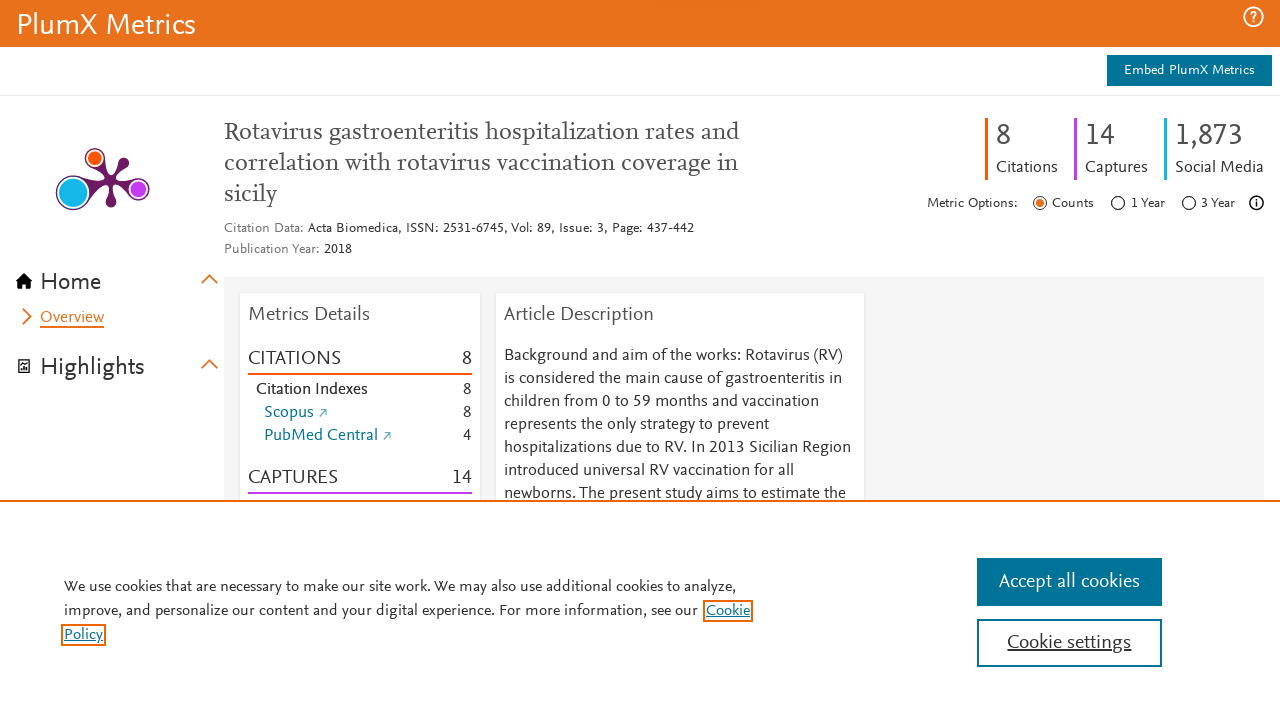

--- FILE ---
content_type: application/x-javascript;charset=utf-8
request_url: https://smetrics.elsevier.com/id?d_visid_ver=4.5.2&d_fieldgroup=A&mcorgid=4D6368F454EC41940A4C98A6%40AdobeOrg&mid=33165313460015270131054667668811937565&ts=1762014453796
body_size: -37
content:
{"mid":"33165313460015270131054667668811937565"}

--- FILE ---
content_type: application/javascript
request_url: https://data.pendo.io/data/guide.js/ff7e28f6-9a7b-4b4b-65d1-0428c443a207?id=20&jzb=eJx9jktLxDAUhf9L1mNeQ-20ICroQtBR8IG7cJ2ETiAv0qQMSP_73M6i7lwl98vNOd8vmexoS8xPmvREvT3uH17Vh7p-SYnr4_P3IMiGwOEQayiXleSqR1Szw-FYShp7xhBSf1oOz4Dd6mhvBKdy2zacwY-n066zW9o27Q6_Rqe__jpDdW5DvCmgoQDpV6Hlav-RchCGCoPBDRPU5_tdiqM9kXnVXQMuysgTZBPK_fqKCDuXAC6YEExy2WDwZPJoY0Asqew6ylXKUV_ZSOb5DP0TYLE&v=2.299.0_prod-io&ct=1762014455434
body_size: 6836
content:
pendo.guidesPayload({"guides":[{"createdByUser":{"id":"","username":"","first":"","last":"","role":0,"userType":"","hasLoggedIn":false},"createdAt":1598036030512,"lastUpdatedByUser":{"id":"","username":"","first":"","last":"","role":0,"userType":"","hasLoggedIn":false},"lastUpdatedAt":1605901951325,"appId":-323232,"id":"Jzgb9-i0wn7gEatB4dVUm39BsVc","name":"PlumX on Scopus Webinar","state":"public","emailState":"","launchMethod":"launcher","isMultiStep":false,"isTraining":false,"attributes":{"dates":{"en-US":"Nov 20, 2020"},"device":{"type":"all"},"isAnnouncement":true,"priority":18,"sharedServiceVersion":"2.3.70","type":"building-block"},"audienceUiHint":{"filters":[]},"authoredLanguage":"en-US","recurrence":0,"recurrenceEligibilityWindow":0,"resetAt":0,"publishedAt":1605901951325,"publishedEver":false,"currentFirstEligibleToBeSeenAt":0,"isTopLevel":false,"isModule":false,"editorType":"","dependentMetadata":[],"autoCreateFeedback":false,"language":"en-US","steps":[{"id":"5bNgChhhJxNIcSM4sCoK9sDadtg","guideId":"Jzgb9-i0wn7gEatB4dVUm39BsVc","templateId":"building-block-guide","type":"building-block","elementPathRule":"","triggerElementPathRule":"","confirmationElementPathRule":"","contentType":"text/html; charset=utf-8","buildingBlocksUrl":"https://pendo-static-5666915902291968.storage.googleapis.com/guide-content/Jzgb9-i0wn7gEatB4dVUm39BsVc/5bNgChhhJxNIcSM4sCoK9sDadtg/ABc6aPe4tIUXFr9WHzZrJGyDgLg.buildingBlocks.json","domUrl":"https://pendo-static-5666915902291968.storage.googleapis.com/guide-content/Jzgb9-i0wn7gEatB4dVUm39BsVc/5bNgChhhJxNIcSM4sCoK9sDadtg/s-ZwAQB5ALCNTjuF8CzmWafp980.dom.json","domJsonpUrl":"https://pendo-static-5666915902291968.storage.googleapis.com/guide-content/Jzgb9-i0wn7gEatB4dVUm39BsVc/5bNgChhhJxNIcSM4sCoK9sDadtg/_slYE-eksuIN7RlPSwzbQDdQ7EQ.dom.jsonp","rank":10000000,"advanceMethod":"button","attributes":{"themeId":"unthemed"},"lastUpdatedAt":1598289639590,"resetAt":0,"hideCredits":true}],"guideDismissCount":0},{"createdByUser":{"id":"","username":"","first":"","last":"","role":0,"userType":"","hasLoggedIn":false},"createdAt":1604515114045,"lastUpdatedByUser":{"id":"","username":"","first":"","last":"","role":0,"userType":"","hasLoggedIn":false},"lastUpdatedAt":1614972132051,"appId":-323232,"id":"MUL3bzQ61BkpnI2u1jZ__E_RLFo","name":"Webinar in Spanish","state":"public","emailState":"","launchMethod":"launcher","isMultiStep":false,"isTraining":false,"attributes":{"dates":{"en-US":"Jan 8, 2021"},"device":{"type":"all"},"isAnnouncement":true,"priority":27,"sharedServiceVersion":"3.0.53","type":"building-block"},"audienceUiHint":{"filters":[]},"authoredLanguage":"en-US","recurrence":0,"recurrenceEligibilityWindow":0,"resetAt":0,"publishedAt":1610121373737,"publishedEver":false,"currentFirstEligibleToBeSeenAt":0,"isTopLevel":false,"isModule":false,"editorType":"","dependentMetadata":[],"autoCreateFeedback":false,"language":"en-US","steps":[{"id":"pGQ_9Tq5hCAznzZV1ZJNKOkFfOU","guideId":"MUL3bzQ61BkpnI2u1jZ__E_RLFo","templateId":"building-block-guide","type":"building-block","elementPathRule":"","triggerElementPathRule":"","confirmationElementPathRule":"","contentType":"text/html; charset=utf-8","buildingBlocksUrl":"https://pendo-static-5666915902291968.storage.googleapis.com/guide-content/MUL3bzQ61BkpnI2u1jZ__E_RLFo/pGQ_9Tq5hCAznzZV1ZJNKOkFfOU/T0-49n-DOOb-PwHM3o_2wBuGzJU.buildingBlocks.json","domUrl":"https://pendo-static-5666915902291968.storage.googleapis.com/guide-content/MUL3bzQ61BkpnI2u1jZ__E_RLFo/pGQ_9Tq5hCAznzZV1ZJNKOkFfOU/EcaFS5FXq36DvW01euLwzcEoRsc.dom.json?sha256=ZsKGXpR8-3EaDXSBaiLP6fE7NF6wnDXKyfvVFBnXoT8","domJsonpUrl":"https://pendo-static-5666915902291968.storage.googleapis.com/guide-content/MUL3bzQ61BkpnI2u1jZ__E_RLFo/pGQ_9Tq5hCAznzZV1ZJNKOkFfOU/6DdDqPp79HWeML6l-B7yTEqPcgs.dom.jsonp?sha256=O4isHsS0U1HydzL631AuiGyLME9cbl1eQ8nnmOMrzTI","rank":10000000,"advanceMethod":"button","attributes":{"themeId":"unthemed"},"lastUpdatedAt":1614972130776,"resetAt":0,"hideCredits":true}],"guideDismissCount":0},{"createdByUser":{"id":"","username":"","first":"","last":"","role":0,"userType":"","hasLoggedIn":false},"createdAt":1634055505554,"lastUpdatedByUser":{"id":"","username":"","first":"","last":"","role":0,"userType":"","hasLoggedIn":false},"lastUpdatedAt":1634151935631,"appId":-323232,"id":"QLsj0rxr2AA28RkWcwSDTZIrf7M","name":"Overton Policy Citations","state":"public","emailState":"","launchMethod":"launcher","isMultiStep":false,"isTraining":false,"attributes":{"dates":{"en-US":"Oct 14, 2021"},"device":{"type":"all"},"isAnnouncement":true,"priority":37,"sharedServiceVersion":"3.1.57","type":"building-block"},"audienceUiHint":{"filters":[]},"authoredLanguage":"en-US","recurrence":0,"recurrenceEligibilityWindow":0,"resetAt":0,"publishedAt":1634149252781,"publishedEver":false,"currentFirstEligibleToBeSeenAt":1634194800000,"showsAfter":1634194800000,"isTopLevel":false,"isModule":false,"editorType":"","dependentMetadata":[],"autoCreateFeedback":false,"language":"en-US","steps":[{"id":"CvKHo6SNeB0_EoT64Dm4Yxy58pk","guideId":"QLsj0rxr2AA28RkWcwSDTZIrf7M","templateId":"building-block-guide","type":"building-block","elementPathRule":"","triggerElementPathRule":"","confirmationElementPathRule":"","contentType":"text/html; charset=utf-8","buildingBlocksUrl":"https://pendo-static-5666915902291968.storage.googleapis.com/guide-content/QLsj0rxr2AA28RkWcwSDTZIrf7M/CvKHo6SNeB0_EoT64Dm4Yxy58pk/1cEMRYl0XULP4J1CMYN3DKRsZdc.buildingBlocks.json","domUrl":"https://pendo-static-5666915902291968.storage.googleapis.com/guide-content/QLsj0rxr2AA28RkWcwSDTZIrf7M/CvKHo6SNeB0_EoT64Dm4Yxy58pk/Gewb1tLvWVy30aF_lOv07p-05yw.dom.json?sha256=At07njBNPcAgE4aGky2iW4Exw2fu6YgpgLpXIT615j4","domJsonpUrl":"https://pendo-static-5666915902291968.storage.googleapis.com/guide-content/QLsj0rxr2AA28RkWcwSDTZIrf7M/CvKHo6SNeB0_EoT64Dm4Yxy58pk/9tfZKw3WeV2rBqH3QrQO1Q_DhL4.dom.jsonp?sha256=1VPq4KKnEfZC5Icr610qJcB1Zg6--X7liz86OKEdYk0","rank":10000000,"advanceMethod":"button","attributes":{"themeId":"unthemed"},"lastUpdatedAt":1634151934485,"resetAt":0,"hideCredits":true}],"guideDismissCount":0},{"createdByUser":{"id":"","username":"","first":"","last":"","role":0,"userType":"","hasLoggedIn":false},"createdAt":1610122012867,"lastUpdatedByUser":{"id":"","username":"","first":"","last":"","role":0,"userType":"","hasLoggedIn":false},"lastUpdatedAt":1619466644482,"appId":-323232,"id":"ROk8OBNJS4tGyQ-asrKnWtm981I","name":"EBSCO Discont 9-3-2020","state":"public","emailState":"","launchMethod":"api","isMultiStep":false,"isTraining":false,"attributes":{"dates":{"en-US":"Jan 8, 2021"},"device":{"type":"all"},"isAnnouncement":true,"priority":31,"sharedServiceVersion":"3.0.10","type":"building-block"},"audienceUiHint":{"filters":[]},"authoredLanguage":"en-US","recurrence":0,"recurrenceEligibilityWindow":0,"resetAt":0,"publishedAt":1610122570121,"publishedEver":false,"currentFirstEligibleToBeSeenAt":0,"isTopLevel":false,"isModule":false,"editorType":"","dependentMetadata":[],"autoCreateFeedback":false,"language":"en-US","steps":[{"id":"lJ6kJtba15nRK88PA-NgPlB0SFw","guideId":"ROk8OBNJS4tGyQ-asrKnWtm981I","templateId":"building-block-guide","type":"building-block","elementPathRule":"","triggerElementPathRule":"","confirmationElementPathRule":"","contentType":"text/html; charset=utf-8","buildingBlocksUrl":"https://pendo-static-5666915902291968.storage.googleapis.com/guide-content/ROk8OBNJS4tGyQ-asrKnWtm981I/lJ6kJtba15nRK88PA-NgPlB0SFw/AIbnmAYsuDXxpNANzBOWr4rv1KA.buildingBlocks.json","domUrl":"https://pendo-static-5666915902291968.storage.googleapis.com/guide-content/ROk8OBNJS4tGyQ-asrKnWtm981I/lJ6kJtba15nRK88PA-NgPlB0SFw/QfSCN_pD7N-S5vmn4O8dOZDIj6Q.dom.json","domJsonpUrl":"https://pendo-static-5666915902291968.storage.googleapis.com/guide-content/ROk8OBNJS4tGyQ-asrKnWtm981I/lJ6kJtba15nRK88PA-NgPlB0SFw/UMZfoZS0A5tUB9R0s8mCS5JtvQ0.dom.jsonp","rank":10000000,"advanceMethod":"button","attributes":{"themeId":"unthemed"},"lastUpdatedAt":1610398067265,"resetAt":0,"hideCredits":true}],"guideDismissCount":0},{"createdByUser":{"id":"","username":"","first":"","last":"","role":0,"userType":"","hasLoggedIn":false},"createdAt":1597704838204,"lastUpdatedByUser":{"id":"","username":"","first":"","last":"","role":0,"userType":"","hasLoggedIn":false},"lastUpdatedAt":1610397417204,"appId":-323232,"id":"ccMY8yEJtRhUbD0NwhObrzUPKgk","name":"Metric Percentiles","state":"public","emailState":"","launchMethod":"launcher","isMultiStep":false,"isTraining":false,"attributes":{"dates":{"en-US":"Jan 11, 2021"},"device":{"type":"all"},"isAnnouncement":true,"priority":10,"sharedServiceVersion":"2.3.70","type":"building-block"},"audienceUiHint":{"filters":[]},"authoredLanguage":"en-US","recurrence":0,"recurrenceEligibilityWindow":0,"resetAt":0,"publishedAt":1600707776599,"publishedEver":false,"currentFirstEligibleToBeSeenAt":0,"isTopLevel":false,"isModule":false,"editorType":"","dependentMetadata":[],"autoCreateFeedback":false,"language":"en-US","steps":[{"id":"y18cfF1UdEpHHxBTrrG8fXhV8Kg","guideId":"ccMY8yEJtRhUbD0NwhObrzUPKgk","templateId":"building-block-guide","type":"building-block","elementPathRule":"","triggerElementPathRule":"","confirmationElementPathRule":"","contentType":"text/html; charset=utf-8","buildingBlocksUrl":"https://pendo-static-5666915902291968.storage.googleapis.com/guide-content/ccMY8yEJtRhUbD0NwhObrzUPKgk/y18cfF1UdEpHHxBTrrG8fXhV8Kg/KimyWEWC6EXDe5WDUJw6500ESxE.buildingBlocks.json","domUrl":"https://pendo-static-5666915902291968.storage.googleapis.com/guide-content/ccMY8yEJtRhUbD0NwhObrzUPKgk/y18cfF1UdEpHHxBTrrG8fXhV8Kg/XMzMpM8ERCBGM4BCcN7W8ii_Iqs.dom.json","domJsonpUrl":"https://pendo-static-5666915902291968.storage.googleapis.com/guide-content/ccMY8yEJtRhUbD0NwhObrzUPKgk/y18cfF1UdEpHHxBTrrG8fXhV8Kg/CyUacyHRmdYBkiRYgUgtM_wirxM.dom.jsonp","rank":10000000,"advanceMethod":"button","attributes":{"themeId":"unthemed"},"lastUpdatedAt":1598032201282,"resetAt":0,"hideCredits":true}],"guideDismissCount":0},{"createdByUser":{"id":"","username":"","first":"","last":"","role":0,"userType":"","hasLoggedIn":false},"createdAt":1601929843089,"lastUpdatedByUser":{"id":"","username":"","first":"","last":"","role":0,"userType":"","hasLoggedIn":false},"lastUpdatedAt":1605900649801,"appId":-323232,"id":"gpYLWcetnu8UEJ198jb0X7CVKQ0","name":"PlumX Metrics Update Webinar (UTC)","state":"public","emailState":"","launchMethod":"api","isMultiStep":false,"isTraining":false,"attributes":{"dates":{"en-US":"Oct 5, 2020"},"device":{"type":"all"},"isAnnouncement":true,"priority":25,"sharedServiceVersion":"2.4.54","type":"building-block"},"audienceUiHint":{"filters":[]},"authoredLanguage":"en-US","recurrence":0,"recurrenceEligibilityWindow":0,"resetAt":0,"publishedAt":1601930455241,"publishedEver":false,"currentFirstEligibleToBeSeenAt":0,"isTopLevel":false,"isModule":false,"editorType":"","dependentMetadata":[],"autoCreateFeedback":false,"language":"en-US","steps":[{"id":"9obEyMHa6ceKWhNupEjgQFyA9IA","guideId":"gpYLWcetnu8UEJ198jb0X7CVKQ0","templateId":"building-block-guide","type":"building-block","elementPathRule":"","triggerElementPathRule":"","confirmationElementPathRule":"","contentType":"text/html; charset=utf-8","buildingBlocksUrl":"https://pendo-static-5666915902291968.storage.googleapis.com/guide-content/gpYLWcetnu8UEJ198jb0X7CVKQ0/9obEyMHa6ceKWhNupEjgQFyA9IA/e2iOkLTASDZQsecTpg2MXIByfFE.buildingBlocks.json","domUrl":"https://pendo-static-5666915902291968.storage.googleapis.com/guide-content/gpYLWcetnu8UEJ198jb0X7CVKQ0/9obEyMHa6ceKWhNupEjgQFyA9IA/N1tt3oYOHgLV-D7q4KM8wxBB-yY.dom.json","domJsonpUrl":"https://pendo-static-5666915902291968.storage.googleapis.com/guide-content/gpYLWcetnu8UEJ198jb0X7CVKQ0/9obEyMHa6ceKWhNupEjgQFyA9IA/cwlb4EW4RwsZPrLXNG0vGWtZXaY.dom.jsonp","rank":10000000,"advanceMethod":"button","attributes":{"themeId":"unthemed"},"lastUpdatedAt":1604514613571,"resetAt":0,"hideCredits":true}],"guideDismissCount":0},{"createdByUser":{"id":"","username":"","first":"","last":"","role":0,"userType":"","hasLoggedIn":false},"createdAt":1598296631564,"lastUpdatedByUser":{"id":"","username":"","first":"","last":"","role":0,"userType":"","hasLoggedIn":false},"lastUpdatedAt":1605902084143,"appId":-323232,"id":"h1hhyJRge6o9CJLsUfX8io3Px7E","name":"Overview Tutorial","state":"public","emailState":"","launchMethod":"launcher","isMultiStep":false,"isTraining":false,"attributes":{"dates":{"en-US":"Nov 20, 2020"},"device":{"type":"all"},"isAnnouncement":true,"priority":23,"sharedServiceVersion":"2.3.70","type":"building-block"},"audienceUiHint":{"filters":[]},"authoredLanguage":"en-US","recurrence":0,"recurrenceEligibilityWindow":0,"resetAt":0,"publishedAt":1605902084143,"publishedEver":false,"currentFirstEligibleToBeSeenAt":0,"isTopLevel":false,"isModule":false,"editorType":"","dependentMetadata":[],"autoCreateFeedback":false,"language":"en-US","steps":[{"id":"ZUtOlXWa5wm9fZBBR2OjpAlRnms","guideId":"h1hhyJRge6o9CJLsUfX8io3Px7E","templateId":"building-block-guide","type":"building-block","elementPathRule":"","triggerElementPathRule":"","confirmationElementPathRule":"","contentType":"text/html; charset=utf-8","buildingBlocksUrl":"https://pendo-static-5666915902291968.storage.googleapis.com/guide-content/h1hhyJRge6o9CJLsUfX8io3Px7E/ZUtOlXWa5wm9fZBBR2OjpAlRnms/ufTgFPjAGLwvM5vEdjxww9GmJVs.buildingBlocks.json","domUrl":"https://pendo-static-5666915902291968.storage.googleapis.com/guide-content/h1hhyJRge6o9CJLsUfX8io3Px7E/ZUtOlXWa5wm9fZBBR2OjpAlRnms/DLasV_26Uo43VbU3g5EMsC3cCSQ.dom.json","domJsonpUrl":"https://pendo-static-5666915902291968.storage.googleapis.com/guide-content/h1hhyJRge6o9CJLsUfX8io3Px7E/ZUtOlXWa5wm9fZBBR2OjpAlRnms/zYn39iNAU2hkI4vx2rhqmkAAQMs.dom.jsonp","rank":10000000,"advanceMethod":"button","attributes":{"themeId":"unthemed"},"lastUpdatedAt":1598296832060,"resetAt":0,"hideCredits":true}],"guideDismissCount":0},{"createdByUser":{"id":"","username":"","first":"","last":"","role":0,"userType":"","hasLoggedIn":false},"createdAt":1597679514034,"lastUpdatedByUser":{"id":"","username":"","first":"","last":"","role":0,"userType":"","hasLoggedIn":false},"lastUpdatedAt":1614971867724,"appId":-323232,"id":"hCn_kxoiB-Dbqsk98wH7c0a2wxw","name":"PatentFamCitat","state":"public","emailState":"","launchMethod":"launcher","isMultiStep":false,"isTraining":false,"attributes":{"dates":{"en-US":"Jan 11, 2021"},"device":{"type":"all"},"isAnnouncement":true,"priority":7,"sharedServiceVersion":"3.0.53","type":"building-block"},"audienceUiHint":{"filters":[]},"authoredLanguage":"en-US","recurrence":0,"recurrenceEligibilityWindow":0,"resetAt":0,"publishedAt":1600707890244,"publishedEver":false,"currentFirstEligibleToBeSeenAt":0,"isTopLevel":false,"isModule":false,"editorType":"","dependentMetadata":[],"autoCreateFeedback":false,"language":"en-US","steps":[{"id":"lM_lLoOAwJpAubT80JVpKImHVcg","guideId":"hCn_kxoiB-Dbqsk98wH7c0a2wxw","templateId":"building-block-guide","type":"building-block","elementPathRule":"","triggerElementPathRule":"","confirmationElementPathRule":"","contentType":"text/html; charset=utf-8","buildingBlocksUrl":"https://pendo-static-5666915902291968.storage.googleapis.com/guide-content/hCn_kxoiB-Dbqsk98wH7c0a2wxw/lM_lLoOAwJpAubT80JVpKImHVcg/zOxnpmXWBk9dBB6nF7JDdOWB0AY.buildingBlocks.json","domUrl":"https://pendo-static-5666915902291968.storage.googleapis.com/guide-content/hCn_kxoiB-Dbqsk98wH7c0a2wxw/lM_lLoOAwJpAubT80JVpKImHVcg/BzlnVT9xvNLrOilZOymSiFu6qdw.dom.json?sha256=yzvSQzlTGeGJB43d_xo_SXkJj9Qbjgocyo2mDfbb6Sc","domJsonpUrl":"https://pendo-static-5666915902291968.storage.googleapis.com/guide-content/hCn_kxoiB-Dbqsk98wH7c0a2wxw/lM_lLoOAwJpAubT80JVpKImHVcg/9wWGF_aMhjXb731380_6Nt7i0Ks.dom.jsonp?sha256=d_M9I7xBncUiYTFeG72WoLbmBGqkffpqideh5rEWLtA","rank":10000000,"advanceMethod":"button","attributes":{"themeId":"unthemed"},"lastUpdatedAt":1614971850704,"resetAt":0,"hideCredits":true}],"guideDismissCount":0},{"createdByUser":{"id":"","username":"","first":"","last":"","role":0,"userType":"","hasLoggedIn":false},"createdAt":1597705474580,"lastUpdatedByUser":{"id":"","username":"","first":"","last":"","role":0,"userType":"","hasLoggedIn":false},"lastUpdatedAt":1610397519421,"appId":-323232,"id":"jtSexd2HYyVTjiBzPMCqS60TmRE","name":"New Announcement 8/17 @ 7:04 PM","state":"public","emailState":"","launchMethod":"api","isMultiStep":false,"isTraining":false,"attributes":{"dates":{"en-US":"Jan 11, 2021"},"device":{"type":"all"},"isAnnouncement":true,"priority":11,"sharedServiceVersion":"2.3.70","type":"building-block"},"audienceUiHint":{"filters":[]},"authoredLanguage":"en-US","recurrence":0,"recurrenceEligibilityWindow":0,"resetAt":0,"publishedAt":1600707712253,"publishedEver":false,"currentFirstEligibleToBeSeenAt":0,"isTopLevel":false,"isModule":false,"editorType":"","dependentMetadata":[],"autoCreateFeedback":false,"language":"en-US","steps":[{"id":"V3P1DsZBTk2X2fRlgYMgGNdbz48","guideId":"jtSexd2HYyVTjiBzPMCqS60TmRE","templateId":"building-block-guide","type":"building-block","elementPathRule":"","triggerElementPathRule":"","confirmationElementPathRule":"","contentType":"text/html; charset=utf-8","buildingBlocksUrl":"https://pendo-static-5666915902291968.storage.googleapis.com/guide-content/jtSexd2HYyVTjiBzPMCqS60TmRE/V3P1DsZBTk2X2fRlgYMgGNdbz48/5ZQxaux83ajy9v67CFZ4Zd5kGzU.buildingBlocks.json","domUrl":"https://pendo-static-5666915902291968.storage.googleapis.com/guide-content/jtSexd2HYyVTjiBzPMCqS60TmRE/V3P1DsZBTk2X2fRlgYMgGNdbz48/OMD5UV5QkAKc2WP1nmcASHMh4HE.dom.json","domJsonpUrl":"https://pendo-static-5666915902291968.storage.googleapis.com/guide-content/jtSexd2HYyVTjiBzPMCqS60TmRE/V3P1DsZBTk2X2fRlgYMgGNdbz48/YF5V768CaMOEGO5hAqg2iQMJOdE.dom.jsonp","rank":10000000,"advanceMethod":"button","attributes":{"themeId":"unthemed"},"lastUpdatedAt":1598031963322,"resetAt":0,"hideCredits":true}],"guideDismissCount":0},{"createdByUser":{"id":"","username":"","first":"","last":"","role":0,"userType":"","hasLoggedIn":false},"createdAt":1602014333464,"lastUpdatedByUser":{"id":"","username":"","first":"","last":"","role":0,"userType":"","hasLoggedIn":false},"lastUpdatedAt":1605900568793,"appId":-323232,"id":"qT32yxdzZyq16ZmVQ3q3f4fJ1aY","name":"PlumX Webinar in Spanish","state":"public","emailState":"","launchMethod":"api","isMultiStep":false,"isTraining":false,"attributes":{"dates":{"en-US":"Oct 6, 2020"},"device":{"type":"all"},"isAnnouncement":true,"priority":26,"sharedServiceVersion":"2.4.54","type":"building-block"},"audienceUiHint":{"filters":[]},"authoredLanguage":"en-US","recurrence":0,"recurrenceEligibilityWindow":0,"resetAt":0,"publishedAt":1602014602527,"publishedEver":false,"currentFirstEligibleToBeSeenAt":0,"isTopLevel":false,"isModule":false,"editorType":"","dependentMetadata":[],"autoCreateFeedback":false,"language":"en-US","steps":[{"id":"SAi7kJvx8-l4F-7wOEWzN7cbc5Y","guideId":"qT32yxdzZyq16ZmVQ3q3f4fJ1aY","templateId":"building-block-guide","type":"building-block","elementPathRule":"","triggerElementPathRule":"","confirmationElementPathRule":"","contentType":"text/html; charset=utf-8","buildingBlocksUrl":"https://pendo-static-5666915902291968.storage.googleapis.com/guide-content/qT32yxdzZyq16ZmVQ3q3f4fJ1aY/SAi7kJvx8-l4F-7wOEWzN7cbc5Y/rBcowgZOQtiF-fmRVPy_ThB27k8.buildingBlocks.json","domUrl":"https://pendo-static-5666915902291968.storage.googleapis.com/guide-content/qT32yxdzZyq16ZmVQ3q3f4fJ1aY/SAi7kJvx8-l4F-7wOEWzN7cbc5Y/gC0LevIUH-IA78B2KCMWt5pIYt4.dom.json","domJsonpUrl":"https://pendo-static-5666915902291968.storage.googleapis.com/guide-content/qT32yxdzZyq16ZmVQ3q3f4fJ1aY/SAi7kJvx8-l4F-7wOEWzN7cbc5Y/aifaEoM7MqNbyvzvpNdrNsRsCuk.dom.jsonp","rank":10000000,"advanceMethod":"button","attributes":{"themeId":"unthemed"},"lastUpdatedAt":1604514458956,"resetAt":0,"hideCredits":true}],"guideDismissCount":0},{"createdByUser":{"id":"","username":"","first":"","last":"","role":0,"userType":"","hasLoggedIn":false},"createdAt":1601393531555,"lastUpdatedByUser":{"id":"","username":"","first":"","last":"","role":0,"userType":"","hasLoggedIn":false},"lastUpdatedAt":1614972088567,"appId":-323232,"id":"rLsE7IxivyyALG918Y5DazXLqrQ","name":"PlumX Metrics Update Webinar","state":"public","emailState":"","launchMethod":"launcher","isMultiStep":false,"isTraining":false,"attributes":{"dates":{"en-US":"Nov 20, 2020"},"device":{"type":"all"},"isAnnouncement":true,"priority":24,"sharedServiceVersion":"3.0.53","type":"building-block"},"audienceUiHint":{"filters":[]},"authoredLanguage":"en-US","recurrence":0,"recurrenceEligibilityWindow":0,"resetAt":0,"publishedAt":1605902132216,"publishedEver":false,"currentFirstEligibleToBeSeenAt":0,"isTopLevel":false,"isModule":false,"editorType":"","dependentMetadata":[],"autoCreateFeedback":false,"language":"en-US","steps":[{"id":"oxcsCWET6D2J1Fy9_pXTcbAS6Jw","guideId":"rLsE7IxivyyALG918Y5DazXLqrQ","templateId":"building-block-guide","type":"building-block","elementPathRule":"","triggerElementPathRule":"","confirmationElementPathRule":"","contentType":"text/html; charset=utf-8","buildingBlocksUrl":"https://pendo-static-5666915902291968.storage.googleapis.com/guide-content/rLsE7IxivyyALG918Y5DazXLqrQ/oxcsCWET6D2J1Fy9_pXTcbAS6Jw/EYpLHSKibJbAVM9IKfGTovOv5MM.buildingBlocks.json","domUrl":"https://pendo-static-5666915902291968.storage.googleapis.com/guide-content/rLsE7IxivyyALG918Y5DazXLqrQ/oxcsCWET6D2J1Fy9_pXTcbAS6Jw/cZp_M4ajo4B8PLfAfxlCVEMv384.dom.json?sha256=m_oDnp32fxWyMg0XYP2jhzxlfFan63bLBPLd-17QMwU","domJsonpUrl":"https://pendo-static-5666915902291968.storage.googleapis.com/guide-content/rLsE7IxivyyALG918Y5DazXLqrQ/oxcsCWET6D2J1Fy9_pXTcbAS6Jw/yuRFaSJeyiXwiUlWQ39dOZHCC-U.dom.jsonp?sha256=9fRGYGqAh0lhQx_yezHggYyRNgvlF_VONO68I6hYWzQ","rank":10000000,"advanceMethod":"button","attributes":{"themeId":"unthemed"},"lastUpdatedAt":1614972087508,"resetAt":0,"hideCredits":true}],"guideDismissCount":0},{"createdByUser":{"id":"","username":"","first":"","last":"","role":0,"userType":"","hasLoggedIn":false},"createdAt":1598035700984,"lastUpdatedByUser":{"id":"","username":"","first":"","last":"","role":0,"userType":"","hasLoggedIn":false},"lastUpdatedAt":1601929540422,"appId":-323232,"id":"tpSzxbZ7c1qAV3Q5piZ4ry1QWK8","name":"Altmetrics Webinar","state":"public","emailState":"","launchMethod":"api","isMultiStep":false,"isTraining":false,"attributes":{"dates":{"en-US":"Sep 21, 2020"},"device":{"type":"all"},"isAnnouncement":true,"priority":17,"sharedServiceVersion":"2.3.70","type":"building-block"},"audienceUiHint":{"filters":[]},"authoredLanguage":"en-US","recurrence":0,"recurrenceEligibilityWindow":0,"resetAt":0,"publishedAt":1600708012046,"publishedEver":false,"currentFirstEligibleToBeSeenAt":0,"isTopLevel":false,"isModule":false,"editorType":"","dependentMetadata":[],"autoCreateFeedback":false,"language":"en-US","steps":[{"id":"1JroO3r2EohbGgbM-XkBVvWqN9I","guideId":"tpSzxbZ7c1qAV3Q5piZ4ry1QWK8","templateId":"building-block-guide","type":"building-block","elementPathRule":"","triggerElementPathRule":"","confirmationElementPathRule":"","contentType":"text/html; charset=utf-8","buildingBlocksUrl":"https://pendo-static-5666915902291968.storage.googleapis.com/guide-content/tpSzxbZ7c1qAV3Q5piZ4ry1QWK8/1JroO3r2EohbGgbM-XkBVvWqN9I/QFaGA67CRM6G-pyZe6XvmXrv4MM.buildingBlocks.json","domUrl":"https://pendo-static-5666915902291968.storage.googleapis.com/guide-content/tpSzxbZ7c1qAV3Q5piZ4ry1QWK8/1JroO3r2EohbGgbM-XkBVvWqN9I/ThQT39y2sVXa6eIngEFKio1Wbw8.dom.json","domJsonpUrl":"https://pendo-static-5666915902291968.storage.googleapis.com/guide-content/tpSzxbZ7c1qAV3Q5piZ4ry1QWK8/1JroO3r2EohbGgbM-XkBVvWqN9I/ycx_edk3NV1WYl0Mi8KT8GvU-2U.dom.jsonp","rank":10000000,"advanceMethod":"button","attributes":{"themeId":"unthemed"},"lastUpdatedAt":1598289466166,"resetAt":0,"hideCredits":true}],"guideDismissCount":0},{"createdByUser":{"id":"","username":"","first":"","last":"","role":0,"userType":"","hasLoggedIn":false},"createdAt":1597704140565,"lastUpdatedByUser":{"id":"","username":"","first":"","last":"","role":0,"userType":"","hasLoggedIn":false},"lastUpdatedAt":1610397401107,"appId":-323232,"id":"v2Nxvz69OReUks10InqjjYCKp6k","name":"WorldCat","state":"public","emailState":"","launchMethod":"launcher","isMultiStep":false,"isTraining":false,"attributes":{"dates":{"en-US":"Jan 11, 2021"},"device":{"type":"all"},"isAnnouncement":true,"priority":9,"sharedServiceVersion":"2.3.70","type":"building-block"},"audienceUiHint":{"filters":[]},"authoredLanguage":"en-US","recurrence":0,"recurrenceEligibilityWindow":0,"resetAt":0,"publishedAt":1600707810940,"publishedEver":false,"currentFirstEligibleToBeSeenAt":0,"isTopLevel":false,"isModule":false,"editorType":"","dependentMetadata":[],"autoCreateFeedback":false,"language":"en-US","steps":[{"id":"xfv6kCeeW0F3H1sa0wgYhUqJ7tE","guideId":"v2Nxvz69OReUks10InqjjYCKp6k","templateId":"building-block-guide","type":"building-block","elementPathRule":"","triggerElementPathRule":"","confirmationElementPathRule":"","contentType":"text/html; charset=utf-8","buildingBlocksUrl":"https://pendo-static-5666915902291968.storage.googleapis.com/guide-content/v2Nxvz69OReUks10InqjjYCKp6k/xfv6kCeeW0F3H1sa0wgYhUqJ7tE/XQBml5_K8QeYwREGPpasVSotFPY.buildingBlocks.json","domUrl":"https://pendo-static-5666915902291968.storage.googleapis.com/guide-content/v2Nxvz69OReUks10InqjjYCKp6k/xfv6kCeeW0F3H1sa0wgYhUqJ7tE/XBpngDGZHaw_evTsHTNoowJ5G_w.dom.json","domJsonpUrl":"https://pendo-static-5666915902291968.storage.googleapis.com/guide-content/v2Nxvz69OReUks10InqjjYCKp6k/xfv6kCeeW0F3H1sa0wgYhUqJ7tE/8GkGsQK3jsB1uMzFXTO4B4yajRE.dom.jsonp","rank":10000000,"advanceMethod":"button","attributes":{"themeId":"unthemed"},"lastUpdatedAt":1598032480651,"resetAt":0,"hideCredits":true}],"guideDismissCount":0},{"createdByUser":{"id":"","username":"","first":"","last":"","role":0,"userType":"","hasLoggedIn":false},"createdAt":1597429203773,"lastUpdatedByUser":{"id":"","username":"","first":"","last":"","role":0,"userType":"","hasLoggedIn":false},"lastUpdatedAt":1614972167651,"appId":-323232,"id":"3SIIVEgPbADO_o-SB-5ukfhVXtA","name":"Help \u0026 Support Center","state":"public","emailState":"","launchMethod":"badge","isMultiStep":false,"isTraining":false,"attributes":{"type":"building-block","device":{"type":"desktop"},"priority":6,"sharedServiceVersion":"3.0.14","badge":{"bbJson":{"widget":"LinearLayout","id":"insert_visual_main_layout","web":{"domClasses":[],"pseudoStyles":[],"domId":"pendo-badge-3SIIVEgPbADO_o-SB-5ukfhVXtA","layout":"badgeResourceCenter"},"actions":[],"properties":[{"name":"frameRadius","type":"dimen","value":"28dp"},{"name":"layout_bottom","type":"dimen","value":"22dp"},{"name":"layout_marginBottom","type":"dimen","value":"0dp"},{"name":"layout_marginLeft","type":"dimen","value":"0dp"},{"name":"layout_marginRight","type":"dimen","value":"0dp"},{"name":"layout_marginTop","type":"dimen","value":"0dp"},{"name":"layout_position_type","type":"string","value":"fixed"},{"name":"layout_right","type":"dimen","value":"22dp"},{"name":"shadowColor","type":"color","value":"#00000026"},{"name":"shadowOffsetHorizontal","type":"dimen","value":"2dp"},{"name":"shadowOffsetVertical","type":"dimen","value":"0dp"},{"name":"shadowRadius","type":"dimen","value":"6dp"},{"name":"shadowSpread","type":"dimen","value":"0dp"},{"name":"z-index","type":"string","value":"19000"},{"name":"layout_left","type":"dimen","value":"auto"},{"name":"layout_top","type":"dimen","value":"auto"}],"templateName":null,"views":[{"widget":"insert.io.ImageView","id":"insert_visual_image","web":{"domClasses":[],"pseudoStyles":[],"domId":"pendo-image-badge-5d6b5322","wrapper":{"type":"div","props":{"data-img-id":"pendo-image-badge-5d6b5322","id":"pendo-image-wrapper-38ccea57","class":"pendo-block-wrapper"},"children":[]},"semanticTag":"input","type":"image","altText":"Open Resource Center"},"actions":[],"properties":[{"name":"altText","type":"string","value":""},{"name":"display","type":"string","value":"block"},{"name":"imgHeight","type":"dimen","value":"50px"},{"name":"imgWidth","type":"dimen","value":"50px"},{"name":"src","type":"string","value":"[data-uri]"},{"name":"shadowColor","type":"color","value":"#FFFFFF00"},{"name":"shadowOffsetVertical","type":"dimen","value":"0dp"},{"name":"shadowOffsetHorizontal","type":"dimen","value":"0dp"},{"name":"shadowRadius","type":"dimen","value":"0dp"},{"name":"shadowSpread","type":"dimen","value":"0dp"},{"name":"padding","type":"dimen","value":"0"},{"name":"layout_margin","type":"dimen","value":"0"},{"name":"textLineHeight","type":"dimen","value":1},{"name":"frameWidth","type":"string","value":"0"}],"templateName":null,"views":[],"layoutId":null,"uiMetadata":{"name":"","wizard":{"defaultValues":{},"defaultActions":{}}}}],"layoutId":null,"uiMetadata":{"name":"","wizard":{"defaultValues":{},"defaultActions":{}}}},"color":"#6E1A62","domJson":{"props":{"id":"pendo-badge-3SIIVEgPbADO_o-SB-5ukfhVXtA","data-layout":"badgeResourceCenter","style":{"border-radius":"25px","bottom":"20px","margin-bottom":"0px","margin-left":"0px","margin-right":"0px","margin-top":"0px","position":"fixed","right":"20px","z-index":19000,"left":"auto","top":"auto","box-shadow":"2px 0px 6px 0px rgba(0, 0, 0, 0.15)","float":"none","vertical-align":"baseline","display":"block"},"class":"_pendo-badge _pendo-resource-center-badge-container"},"type":"div","children":[{"css":[],"type":"style","props":{"type":"text/css","scoped":"scoped"}},{"type":"div","props":{"data-img-id":"pendo-image-badge-5d6b5322","id":"pendo-image-wrapper-38ccea57","class":"pendo-block-wrapper _pendo-image-wrapper _pendo-resource-center-badge-image-container","data-_pendo-image-wrapper-1":""},"children":[{"props":{"alt":"Open Resource Center","type":"image","id":"pendo-image-badge-5d6b5322","style":{"display":"block","height":"50px","width":"50px","padding":"0px","margin":"0px","line-height":1,"border":"none","box-shadow":"0px 0px 0px 0px rgba(255, 255, 255, 0)","float":"none","vertical-align":"baseline"},"src":"[data-uri]","data-_pendo-image-1":"","class":"_pendo-image _pendo-badge-image _pendo-resource-center-badge-image"},"type":"input"}]}]},"isOnlyShowOnce":false,"name":"question-mark-2","position":"inline","showBadgeOnlyOnElementHover":false,"showGuideOnBadgeHover":true},"resourceCenter":{"children":["4SwtcHGCHURhWfBtndMqkK8ubsU@3SIIVEgPbADO_o-SB-5ukfhVXtA","bJoYXpUlKkuqDQOLlc3YzpSOZxk@3SIIVEgPbADO_o-SB-5ukfhVXtA","nAs1028RES90jvZsi_ZZf7rbS3c@3SIIVEgPbADO_o-SB-5ukfhVXtA"],"isTopLevel":true,"moduleId":"HomeViewModule","originId":"3SIIVEgPbADO_o-SB-5ukfhVXtA"},"notificationBubble":{"background-color":"#6E1A62","font-weight":400,"font-family":"Arial","color":"#FFFFFF","position":"top-left"},"activation":{"selector":"body"},"dom":{"isOnlyShowOnce":false,"showGuideOnlyOnElementClick":true}},"audienceUiHint":{"filters":[]},"authoredLanguage":"en-US","recurrence":0,"recurrenceEligibilityWindow":0,"resetAt":0,"publishedAt":1614972167651,"publishedEver":false,"currentFirstEligibleToBeSeenAt":0,"isTopLevel":true,"isModule":false,"originId":"3SIIVEgPbADO_o-SB-5ukfhVXtA","children":["4SwtcHGCHURhWfBtndMqkK8ubsU@3SIIVEgPbADO_o-SB-5ukfhVXtA","bJoYXpUlKkuqDQOLlc3YzpSOZxk@3SIIVEgPbADO_o-SB-5ukfhVXtA","nAs1028RES90jvZsi_ZZf7rbS3c@3SIIVEgPbADO_o-SB-5ukfhVXtA"],"editorType":"","dependentMetadata":[],"autoCreateFeedback":false,"language":"en-US","steps":[{"id":"fu56nkUCvWHo-Cs5HMAeMqMIvok","guideId":"3SIIVEgPbADO_o-SB-5ukfhVXtA","templateId":"building-block-guide","type":"","pageId":"IYBK9UKz9cOC0LVvjoAxHLSU5ws","regexUrlRule":"(?:^https?://[^/]*/a/[^/#?;]+/?(?:;[^#]*)?(?:\\?[^#]*)?(?:#.*)?$|^https?://plu\\.mx/[^/#?;]+/a/[^/#?;]+/?(?:;[^#]*)?(?:\\?[^#]*)?(?:#.*)?$|^https?://plu\\.mx/[^/#?;]+/a/?(?:;[^#]*)?(?:\\?[^#]*)?(?:#.*)?$|^https?://[^/]*/plum/g/?(?:;[^#]*)?(?:\\?[^#]*)?(?:#.*)?$)","elementPathRule":"body","triggerElementPathRule":"","confirmationElementPathRule":"","contentType":"text/html; charset=utf-8","buildingBlocksUrl":"https://pendo-static-5666915902291968.storage.googleapis.com/guide-content/3SIIVEgPbADO_o-SB-5ukfhVXtA/fu56nkUCvWHo-Cs5HMAeMqMIvok/cxLH5BjcbQipcb823Jn43ICb1SM.buildingBlocks.json","domUrl":"https://pendo-static-5666915902291968.storage.googleapis.com/guide-content/3SIIVEgPbADO_o-SB-5ukfhVXtA/fu56nkUCvWHo-Cs5HMAeMqMIvok/4SjhYHFIo1UFoYL2iuBqfhdgsUM.dom.json","domJsonpUrl":"https://pendo-static-5666915902291968.storage.googleapis.com/guide-content/3SIIVEgPbADO_o-SB-5ukfhVXtA/fu56nkUCvWHo-Cs5HMAeMqMIvok/w6GQWueIYmv5al0LzbHZZsH44Ss.dom.jsonp","rank":5000000,"advanceMethod":"","attributes":{},"lastUpdatedAt":1610394266037,"resetAt":0,"hideCredits":true}],"guideDismissCount":0},{"createdByUser":{"id":"","username":"","first":"","last":"","role":0,"userType":"","hasLoggedIn":false},"createdAt":1597429207880,"lastUpdatedByUser":{"id":"","username":"","first":"","last":"","role":0,"userType":"","hasLoggedIn":false},"lastUpdatedAt":1634055507303,"appId":-323232,"id":"4SwtcHGCHURhWfBtndMqkK8ubsU@3SIIVEgPbADO_o-SB-5ukfhVXtA","name":"Announcements","state":"public","emailState":"","launchMethod":"api","isMultiStep":false,"isTraining":false,"attributes":{"type":"building-block","sharedServiceVersion":"3.0.14","priority":6,"device":{"type":"desktop"},"resourceCenter":{"children":["QLsj0rxr2AA28RkWcwSDTZIrf7M","hCn_kxoiB-Dbqsk98wH7c0a2wxw","v2Nxvz69OReUks10InqjjYCKp6k","ccMY8yEJtRhUbD0NwhObrzUPKgk"],"isTopLevel":false,"moduleId":"AnnouncementsModule","originId":"4SwtcHGCHURhWfBtndMqkK8ubsU@3SIIVEgPbADO_o-SB-5ukfhVXtA","homeViewId":"3SIIVEgPbADO_o-SB-5ukfhVXtA","isModule":true}},"audienceUiHint":{"filters":[]},"authoredLanguage":"en-US","recurrence":0,"recurrenceEligibilityWindow":0,"resetAt":0,"publishedAt":1614972167651,"publishedEver":false,"currentFirstEligibleToBeSeenAt":1614972167651,"isTopLevel":false,"isModule":true,"originId":"4SwtcHGCHURhWfBtndMqkK8ubsU@3SIIVEgPbADO_o-SB-5ukfhVXtA","children":["QLsj0rxr2AA28RkWcwSDTZIrf7M","hCn_kxoiB-Dbqsk98wH7c0a2wxw","v2Nxvz69OReUks10InqjjYCKp6k","ccMY8yEJtRhUbD0NwhObrzUPKgk"],"resourceCenterId":"3SIIVEgPbADO_o-SB-5ukfhVXtA","editorType":"","dependentMetadata":[],"autoCreateFeedback":false,"language":"en-US","steps":[{"id":"696Iv2TMttjinYZQhiFoDHe2OcQ","guideId":"4SwtcHGCHURhWfBtndMqkK8ubsU@3SIIVEgPbADO_o-SB-5ukfhVXtA","templateId":"building-block-guide","type":"","pageId":"IYBK9UKz9cOC0LVvjoAxHLSU5ws","regexUrlRule":"(?:^https?://[^/]*/a/[^/#?;]+/?(?:;[^#]*)?(?:\\?[^#]*)?(?:#.*)?$|^https?://plu\\.mx/[^/#?;]+/a/[^/#?;]+/?(?:;[^#]*)?(?:\\?[^#]*)?(?:#.*)?$|^https?://plu\\.mx/[^/#?;]+/a/?(?:;[^#]*)?(?:\\?[^#]*)?(?:#.*)?$|^https?://[^/]*/plum/g/?(?:;[^#]*)?(?:\\?[^#]*)?(?:#.*)?$)","elementPathRule":"","triggerElementPathRule":"","confirmationElementPathRule":"","contentType":"text/html; charset=utf-8","buildingBlocksUrl":"https://pendo-static-5666915902291968.storage.googleapis.com/guide-content/4SwtcHGCHURhWfBtndMqkK8ubsU@3SIIVEgPbADO_o-SB-5ukfhVXtA/696Iv2TMttjinYZQhiFoDHe2OcQ/BbEO2jO6iiMpRV8APnEVz3HXOjE.buildingBlocks.json","domUrl":"https://pendo-static-5666915902291968.storage.googleapis.com/guide-content/4SwtcHGCHURhWfBtndMqkK8ubsU@3SIIVEgPbADO_o-SB-5ukfhVXtA/696Iv2TMttjinYZQhiFoDHe2OcQ/c828kH5Kvq9rTIlcsTfTk7oiTzo.dom.json?sha256=3M5xmzS4VvRJMlXbV8jOIHBZkK8A4QiEe-ORst52xaI","domJsonpUrl":"https://pendo-static-5666915902291968.storage.googleapis.com/guide-content/4SwtcHGCHURhWfBtndMqkK8ubsU@3SIIVEgPbADO_o-SB-5ukfhVXtA/696Iv2TMttjinYZQhiFoDHe2OcQ/c2vvOscbDVP0U1qVUNQjcA7IZPY.dom.jsonp?sha256=W3kszx2dRySauM-4SsoozMXTyJFA7rQGqDo468mvnxU","rank":5000000,"advanceMethod":"","attributes":{},"lastUpdatedAt":1618513270569,"resetAt":0,"hideCredits":true}],"guideDismissCount":0},{"createdByUser":{"id":"","username":"","first":"","last":"","role":0,"userType":"","hasLoggedIn":false},"createdAt":1597960101406,"lastUpdatedByUser":{"id":"","username":"","first":"","last":"","role":0,"userType":"","hasLoggedIn":false},"lastUpdatedAt":1626969835370,"appId":-323232,"id":"bJoYXpUlKkuqDQOLlc3YzpSOZxk@3SIIVEgPbADO_o-SB-5ukfhVXtA","name":"Webinars","state":"public","emailState":"","launchMethod":"api","isMultiStep":false,"isTraining":false,"attributes":{"type":"building-block","sharedServiceVersion":"3.0.14","priority":13,"device":{"type":"desktop"},"resourceCenter":{"children":["MUL3bzQ61BkpnI2u1jZ__E_RLFo","rLsE7IxivyyALG918Y5DazXLqrQ","h1hhyJRge6o9CJLsUfX8io3Px7E","Jzgb9-i0wn7gEatB4dVUm39BsVc"],"isTopLevel":false,"moduleId":"AnnouncementsModule","originId":"bJoYXpUlKkuqDQOLlc3YzpSOZxk@3SIIVEgPbADO_o-SB-5ukfhVXtA","homeViewId":"3SIIVEgPbADO_o-SB-5ukfhVXtA","isModule":true}},"audienceUiHint":{"filters":[]},"authoredLanguage":"en-US","recurrence":0,"recurrenceEligibilityWindow":0,"resetAt":0,"publishedAt":1614972167651,"publishedEver":false,"currentFirstEligibleToBeSeenAt":0,"isTopLevel":false,"isModule":true,"originId":"bJoYXpUlKkuqDQOLlc3YzpSOZxk@3SIIVEgPbADO_o-SB-5ukfhVXtA","children":["MUL3bzQ61BkpnI2u1jZ__E_RLFo","rLsE7IxivyyALG918Y5DazXLqrQ","h1hhyJRge6o9CJLsUfX8io3Px7E","Jzgb9-i0wn7gEatB4dVUm39BsVc"],"resourceCenterId":"3SIIVEgPbADO_o-SB-5ukfhVXtA","editorType":"","dependentMetadata":[],"autoCreateFeedback":false,"language":"en-US","steps":[{"id":"kyU5NANhGEgEm7ZrCJoLMV1QzRE","guideId":"bJoYXpUlKkuqDQOLlc3YzpSOZxk@3SIIVEgPbADO_o-SB-5ukfhVXtA","templateId":"building-block-guide","type":"","pageId":"IYBK9UKz9cOC0LVvjoAxHLSU5ws","regexUrlRule":"(?:^https?://[^/]*/a/[^/#?;]+/?(?:;[^#]*)?(?:\\?[^#]*)?(?:#.*)?$|^https?://plu\\.mx/[^/#?;]+/a/[^/#?;]+/?(?:;[^#]*)?(?:\\?[^#]*)?(?:#.*)?$|^https?://plu\\.mx/[^/#?;]+/a/?(?:;[^#]*)?(?:\\?[^#]*)?(?:#.*)?$|^https?://[^/]*/plum/g/?(?:;[^#]*)?(?:\\?[^#]*)?(?:#.*)?$)","elementPathRule":"","triggerElementPathRule":"","confirmationElementPathRule":"","contentType":"text/html; charset=utf-8","buildingBlocksUrl":"https://pendo-static-5666915902291968.storage.googleapis.com/guide-content/bJoYXpUlKkuqDQOLlc3YzpSOZxk@3SIIVEgPbADO_o-SB-5ukfhVXtA/kyU5NANhGEgEm7ZrCJoLMV1QzRE/7hv7vASsVrihRPIMGgF9oxSlmyI.buildingBlocks.json","domUrl":"https://pendo-static-5666915902291968.storage.googleapis.com/guide-content/bJoYXpUlKkuqDQOLlc3YzpSOZxk@3SIIVEgPbADO_o-SB-5ukfhVXtA/kyU5NANhGEgEm7ZrCJoLMV1QzRE/llIPdNAfzoF1Q9X9CqU9M5vwK6s.dom.json?sha256=rREcDoPjZNXfMhu2tPaaj60C10v3NJRhkVcKLU4uzHM","domJsonpUrl":"https://pendo-static-5666915902291968.storage.googleapis.com/guide-content/bJoYXpUlKkuqDQOLlc3YzpSOZxk@3SIIVEgPbADO_o-SB-5ukfhVXtA/kyU5NANhGEgEm7ZrCJoLMV1QzRE/uUFgFPyVW0R3bnMJNzhxA9YwQxI.dom.jsonp?sha256=DQ4ObSn6hfDvDpMsVUHtTAwe8YEB8_LSZOAOC4Pa1o4","rank":5000000,"advanceMethod":"","attributes":{},"lastUpdatedAt":1619098539049,"resetAt":0,"hideCredits":true}],"guideDismissCount":0},{"createdByUser":{"id":"","username":"","first":"","last":"","role":0,"userType":"","hasLoggedIn":false},"createdAt":1599752384624,"lastUpdatedByUser":{"id":"","username":"","first":"","last":"","role":0,"userType":"","hasLoggedIn":false},"lastUpdatedAt":1614972167651,"appId":-323232,"id":"nAs1028RES90jvZsi_ZZf7rbS3c@3SIIVEgPbADO_o-SB-5ukfhVXtA","name":"Support \u0026 Feedback","state":"public","emailState":"","launchMethod":"api","isMultiStep":false,"isTraining":false,"attributes":{"type":"building-block","sharedServiceVersion":"3.0.14","priority":23,"device":{"type":"desktop"},"resourceCenter":{"children":[],"isTopLevel":false,"moduleId":"SandboxModule","originId":"nAs1028RES90jvZsi_ZZf7rbS3c@3SIIVEgPbADO_o-SB-5ukfhVXtA","homeViewId":"3SIIVEgPbADO_o-SB-5ukfhVXtA","isModule":true}},"audienceUiHint":{"filters":[]},"authoredLanguage":"en-US","recurrence":0,"recurrenceEligibilityWindow":0,"resetAt":0,"publishedAt":1614972167651,"publishedEver":false,"currentFirstEligibleToBeSeenAt":0,"isTopLevel":false,"isModule":true,"originId":"nAs1028RES90jvZsi_ZZf7rbS3c@3SIIVEgPbADO_o-SB-5ukfhVXtA","resourceCenterId":"3SIIVEgPbADO_o-SB-5ukfhVXtA","editorType":"","dependentMetadata":[],"autoCreateFeedback":false,"language":"en-US","steps":[{"id":"gcHY374rpwdYuKcehEGTvw0OYk4","guideId":"nAs1028RES90jvZsi_ZZf7rbS3c@3SIIVEgPbADO_o-SB-5ukfhVXtA","templateId":"building-block-guide","type":"","pageId":"IYBK9UKz9cOC0LVvjoAxHLSU5ws","regexUrlRule":"(?:^https?://[^/]*/a/[^/#?;]+/?(?:;[^#]*)?(?:\\?[^#]*)?(?:#.*)?$|^https?://plu\\.mx/[^/#?;]+/a/[^/#?;]+/?(?:;[^#]*)?(?:\\?[^#]*)?(?:#.*)?$|^https?://plu\\.mx/[^/#?;]+/a/?(?:;[^#]*)?(?:\\?[^#]*)?(?:#.*)?$|^https?://[^/]*/plum/g/?(?:;[^#]*)?(?:\\?[^#]*)?(?:#.*)?$)","elementPathRule":"","triggerElementPathRule":"","confirmationElementPathRule":"","contentType":"text/html; charset=utf-8","contentUrl":"https://pendo-static-5666915902291968.storage.googleapis.com/guide-content/nAs1028RES90jvZsi_ZZf7rbS3c@3SIIVEgPbADO_o-SB-5ukfhVXtA/gcHY374rpwdYuKcehEGTvw0OYk4/ZPKHZliUACONGOZ1Zo615CClqkA","contentUrlJs":"https://pendo-static-5666915902291968.storage.googleapis.com/guide-content/nAs1028RES90jvZsi_ZZf7rbS3c@3SIIVEgPbADO_o-SB-5ukfhVXtA/gcHY374rpwdYuKcehEGTvw0OYk4/j5pfcDV6NY-usl36R--3yYCJLUc.guide.js","buildingBlocksUrl":"https://pendo-static-5666915902291968.storage.googleapis.com/guide-content/nAs1028RES90jvZsi_ZZf7rbS3c@3SIIVEgPbADO_o-SB-5ukfhVXtA/gcHY374rpwdYuKcehEGTvw0OYk4/5HcleMZxFoDC1kYxy-4f8z_Ue84.buildingBlocks.json","domUrl":"https://pendo-static-5666915902291968.storage.googleapis.com/guide-content/nAs1028RES90jvZsi_ZZf7rbS3c@3SIIVEgPbADO_o-SB-5ukfhVXtA/gcHY374rpwdYuKcehEGTvw0OYk4/k2Qhd1lIN5s_jABD2g2Pz4U2-3E.dom.json","domJsonpUrl":"https://pendo-static-5666915902291968.storage.googleapis.com/guide-content/nAs1028RES90jvZsi_ZZf7rbS3c@3SIIVEgPbADO_o-SB-5ukfhVXtA/gcHY374rpwdYuKcehEGTvw0OYk4/4ue_bLwZXX4bmjVi1gGY8khsyrc.dom.jsonp","rank":5000000,"advanceMethod":"","attributes":{},"lastUpdatedAt":1605622442532,"resetAt":0,"hideCredits":true}],"guideDismissCount":0}],"normalizedUrl":"http://plu.mx/plum/a?doi=10.23750%2Fabm.v89i3.7578","lastGuideStepSeen":{"isMultiStep":false,"state":""},"guideWidget":{"enabled":false,"hidePoweredBy":true,"data":{"guideCssUrl":"","onboarding":false}},"guideCssUrl":"","throttling":{},"autoOrdering":[],"globalJsUrl":"","segmentFlags":[],"designerEnabled":false,"features":null,"id":"20","preventCodeInjection":false});